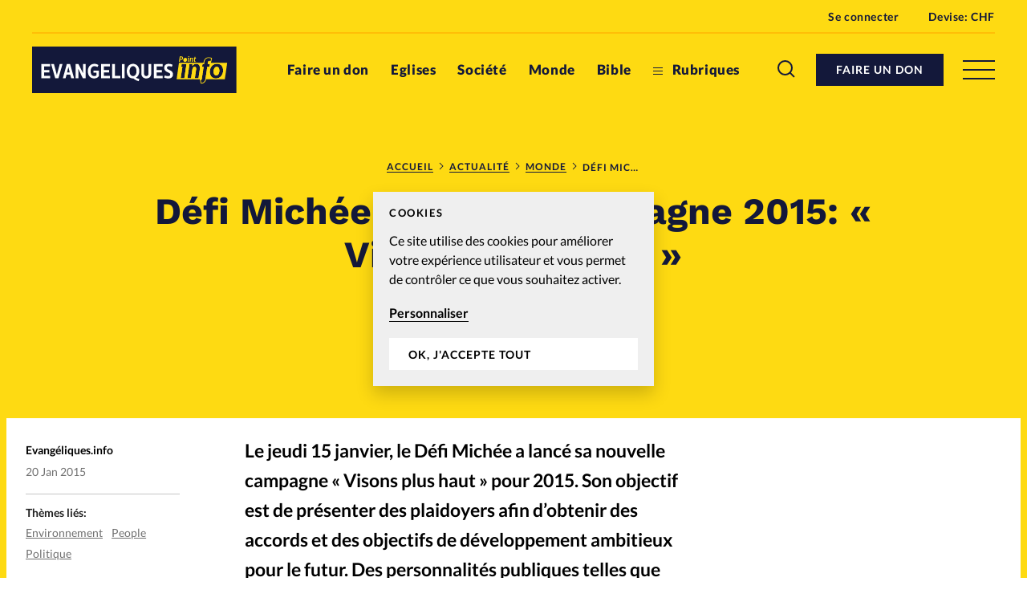

--- FILE ---
content_type: text/html; charset=UTF-8
request_url: https://www.evangeliques.info/2015/01/20/defi-michee-lance-sa-campagne-2015-visons-plus-haut/
body_size: 19267
content:


<!doctype html>
<html class="no-js" lang="fr-FR">
<head>
	<meta charset="" />
	<meta http-equiv="Content-Type" content="text/html; charset=UTF-8" />
	<meta http-equiv="X-UA-Compatible" content="IE=edge">
	<meta name="viewport" content="width=device-width, initial-scale=1">
	<link rel="author" href="/humans.txt" />
	<link rel="pingback" href="" />
	<link rel="profile" href="http://gmpg.org/xfn/11">

	<script type="text/javascript">
		var html = document.getElementsByTagName('html')[0];
		html.className = html.className.replace(/(?:^|\s)no-js(?!\S)/g, 'js');
	</script>

		<meta name='robots' content='index, follow, max-image-preview:large, max-snippet:-1, max-video-preview:-1' />

	<!-- This site is optimized with the Yoast SEO plugin v20.6 - https://yoast.com/wordpress/plugins/seo/ -->
	<title>Défi Michée lance sa campagne 2015: « Visons plus haut » - Evangeliques.info</title>
	<meta name="description" content="Le jeudi 15 janvier, le Défi Michée a lancé sa nouvelle campagne « Visons plus haut » pour 2015. Son objectif est de présenter des plaidoyers afin" />
	<link rel="canonical" href="https://www.evangeliques.info/2015/01/20/defi-michee-lance-sa-campagne-2015-visons-plus-haut/" />
	<meta property="og:locale" content="fr_FR" />
	<meta property="og:type" content="article" />
	<meta property="og:title" content="Défi Michée lance sa campagne 2015: « Visons plus haut » - Evangeliques.info" />
	<meta property="og:description" content="Le jeudi 15 janvier, le Défi Michée a lancé sa nouvelle campagne « Visons plus haut » pour 2015. Son objectif est de présenter des plaidoyers afin" />
	<meta property="og:url" content="https://www.evangeliques.info/2015/01/20/defi-michee-lance-sa-campagne-2015-visons-plus-haut/" />
	<meta property="og:site_name" content="Evangeliques.info" />
	<meta property="article:publisher" content="https://www.facebook.com/Evangeliques.info" />
	<meta property="article:published_time" content="2015-01-20T13:18:50+00:00" />
	<meta property="article:modified_time" content="2020-06-15T12:01:07+00:00" />
	<meta name="author" content="Evangéliques.info" />
	<meta name="twitter:card" content="summary_large_image" />
	<meta name="twitter:creator" content="@EvangeliquesI" />
	<meta name="twitter:site" content="@EvangeliquesI" />
	<meta name="twitter:label1" content="Écrit par" />
	<meta name="twitter:data1" content="Evangéliques.info" />
	<meta name="twitter:label2" content="Durée de lecture estimée" />
	<meta name="twitter:data2" content="1 minute" />
	<script type="application/ld+json" class="yoast-schema-graph">{"@context":"https://schema.org","@graph":[{"@type":"Article","@id":"https://www.evangeliques.info/2015/01/20/defi-michee-lance-sa-campagne-2015-visons-plus-haut/#article","isPartOf":{"@id":"https://www.evangeliques.info/2015/01/20/defi-michee-lance-sa-campagne-2015-visons-plus-haut/"},"author":{"name":"Evangéliques.info","@id":"https://www.evangeliques.info/#/schema/person/982fc32f1924f29d0578f6b37ecd5c35"},"headline":"Défi Michée lance sa campagne 2015: « Visons plus haut »","datePublished":"2015-01-20T13:18:50+00:00","dateModified":"2020-06-15T12:01:07+00:00","mainEntityOfPage":{"@id":"https://www.evangeliques.info/2015/01/20/defi-michee-lance-sa-campagne-2015-visons-plus-haut/"},"wordCount":239,"commentCount":0,"publisher":{"@id":"https://www.evangeliques.info/#organization"},"keywords":["Environnement","People","Politique"],"articleSection":["Monde"],"inLanguage":"fr-FR","potentialAction":[{"@type":"CommentAction","name":"Comment","target":["https://www.evangeliques.info/2015/01/20/defi-michee-lance-sa-campagne-2015-visons-plus-haut/#respond"]}]},{"@type":"WebPage","@id":"https://www.evangeliques.info/2015/01/20/defi-michee-lance-sa-campagne-2015-visons-plus-haut/","url":"https://www.evangeliques.info/2015/01/20/defi-michee-lance-sa-campagne-2015-visons-plus-haut/","name":"Défi Michée lance sa campagne 2015: « Visons plus haut » - Evangeliques.info","isPartOf":{"@id":"https://www.evangeliques.info/#website"},"datePublished":"2015-01-20T13:18:50+00:00","dateModified":"2020-06-15T12:01:07+00:00","description":"Le jeudi 15 janvier, le Défi Michée a lancé sa nouvelle campagne « Visons plus haut » pour 2015. Son objectif est de présenter des plaidoyers afin","breadcrumb":{"@id":"https://www.evangeliques.info/2015/01/20/defi-michee-lance-sa-campagne-2015-visons-plus-haut/#breadcrumb"},"inLanguage":"fr-FR","potentialAction":[{"@type":"ReadAction","target":["https://www.evangeliques.info/2015/01/20/defi-michee-lance-sa-campagne-2015-visons-plus-haut/"]}]},{"@type":"BreadcrumbList","@id":"https://www.evangeliques.info/2015/01/20/defi-michee-lance-sa-campagne-2015-visons-plus-haut/#breadcrumb","itemListElement":[{"@type":"ListItem","position":1,"name":"Accueil","item":"https://www.evangeliques.info/"},{"@type":"ListItem","position":2,"name":"Actualité","item":"https://www.evangeliques.info/actualite/"},{"@type":"ListItem","position":3,"name":"Monde","item":"https://www.evangeliques.info/rubrique/monde/"},{"@type":"ListItem","position":4,"name":"Défi Michée lance sa campagne 2015: « Visons plus haut »"}]},{"@type":"WebSite","@id":"https://www.evangeliques.info/#website","url":"https://www.evangeliques.info/","name":"Evangeliques.info","description":"L&#039;info en continu : francophone, protestante, factuelle.","publisher":{"@id":"https://www.evangeliques.info/#organization"},"potentialAction":[{"@type":"SearchAction","target":{"@type":"EntryPoint","urlTemplate":"https://www.evangeliques.info/?s={search_term_string}"},"query-input":"required name=search_term_string"}],"inLanguage":"fr-FR"},{"@type":"Organization","@id":"https://www.evangeliques.info/#organization","name":"Evangeliques.info","url":"https://www.evangeliques.info/","logo":{"@type":"ImageObject","inLanguage":"fr-FR","@id":"https://www.evangeliques.info/#/schema/logo/image/","url":"https://www.evangeliques.info/wp-content/uploads/sites/2/2020/06/evi-favicon-192x192-1.png","contentUrl":"https://www.evangeliques.info/wp-content/uploads/sites/2/2020/06/evi-favicon-192x192-1.png","width":192,"height":192,"caption":"Evangeliques.info"},"image":{"@id":"https://www.evangeliques.info/#/schema/logo/image/"},"sameAs":["https://www.facebook.com/Evangeliques.info","https://twitter.com/EvangeliquesI"]},{"@type":"Person","@id":"https://www.evangeliques.info/#/schema/person/982fc32f1924f29d0578f6b37ecd5c35","name":"Evangéliques.info","image":{"@type":"ImageObject","inLanguage":"fr-FR","@id":"https://www.evangeliques.info/#/schema/person/image/","url":"https://secure.gravatar.com/avatar/719a20a66e510fdd902e6ae4a77ef594?s=96&d=mm&r=g","contentUrl":"https://secure.gravatar.com/avatar/719a20a66e510fdd902e6ae4a77ef594?s=96&d=mm&r=g","caption":"Evangéliques.info"},"url":"https://www.evangeliques.info/author/redactionevi/"}]}</script>
	<!-- / Yoast SEO plugin. -->


<link rel='dns-prefetch' href='//p.alliance-presse.com' />
<link rel='dns-prefetch' href='//js.stripe.com' />
<link rel="alternate" type="application/rss+xml" title="Evangeliques.info &raquo; Défi Michée lance sa campagne 2015: « Visons plus haut » Flux des commentaires" href="https://www.evangeliques.info/2015/01/20/defi-michee-lance-sa-campagne-2015-visons-plus-haut/feed/" />
<style id='safe-svg-svg-icon-style-inline-css' type='text/css'>
.safe-svg-cover .safe-svg-inside{display:inline-block;max-width:100%}.safe-svg-cover svg{height:100%;max-height:100%;max-width:100%;width:100%}

</style>
<link rel='stylesheet' id='wc-blocks-vendors-style-css' href='https://www.evangeliques.info/wp-content/plugins/woocommerce/packages/woocommerce-blocks/build/wc-blocks-vendors-style.css' type='text/css' media='all' />
<link rel='stylesheet' id='wc-blocks-style-css' href='https://www.evangeliques.info/wp-content/plugins/woocommerce/packages/woocommerce-blocks/build/wc-blocks-style.css' type='text/css' media='all' />
<link rel='stylesheet' id='wc-memberships-blocks-css' href='https://www.evangeliques.info/wp-content/plugins/woocommerce-memberships/assets/css/blocks/wc-memberships-blocks.min.css' type='text/css' media='all' />
<link rel='stylesheet' id='classic-theme-styles-css' href='https://www.evangeliques.info/wp-includes/css/classic-themes.min.css' type='text/css' media='all' />
<style id='global-styles-inline-css' type='text/css'>
body{--wp--preset--color--black: #000000;--wp--preset--color--cyan-bluish-gray: #abb8c3;--wp--preset--color--white: #ffffff;--wp--preset--color--pale-pink: #f78da7;--wp--preset--color--vivid-red: #cf2e2e;--wp--preset--color--luminous-vivid-orange: #ff6900;--wp--preset--color--luminous-vivid-amber: #fcb900;--wp--preset--color--light-green-cyan: #7bdcb5;--wp--preset--color--vivid-green-cyan: #00d084;--wp--preset--color--pale-cyan-blue: #8ed1fc;--wp--preset--color--vivid-cyan-blue: #0693e3;--wp--preset--color--vivid-purple: #9b51e0;--wp--preset--gradient--vivid-cyan-blue-to-vivid-purple: linear-gradient(135deg,rgba(6,147,227,1) 0%,rgb(155,81,224) 100%);--wp--preset--gradient--light-green-cyan-to-vivid-green-cyan: linear-gradient(135deg,rgb(122,220,180) 0%,rgb(0,208,130) 100%);--wp--preset--gradient--luminous-vivid-amber-to-luminous-vivid-orange: linear-gradient(135deg,rgba(252,185,0,1) 0%,rgba(255,105,0,1) 100%);--wp--preset--gradient--luminous-vivid-orange-to-vivid-red: linear-gradient(135deg,rgba(255,105,0,1) 0%,rgb(207,46,46) 100%);--wp--preset--gradient--very-light-gray-to-cyan-bluish-gray: linear-gradient(135deg,rgb(238,238,238) 0%,rgb(169,184,195) 100%);--wp--preset--gradient--cool-to-warm-spectrum: linear-gradient(135deg,rgb(74,234,220) 0%,rgb(151,120,209) 20%,rgb(207,42,186) 40%,rgb(238,44,130) 60%,rgb(251,105,98) 80%,rgb(254,248,76) 100%);--wp--preset--gradient--blush-light-purple: linear-gradient(135deg,rgb(255,206,236) 0%,rgb(152,150,240) 100%);--wp--preset--gradient--blush-bordeaux: linear-gradient(135deg,rgb(254,205,165) 0%,rgb(254,45,45) 50%,rgb(107,0,62) 100%);--wp--preset--gradient--luminous-dusk: linear-gradient(135deg,rgb(255,203,112) 0%,rgb(199,81,192) 50%,rgb(65,88,208) 100%);--wp--preset--gradient--pale-ocean: linear-gradient(135deg,rgb(255,245,203) 0%,rgb(182,227,212) 50%,rgb(51,167,181) 100%);--wp--preset--gradient--electric-grass: linear-gradient(135deg,rgb(202,248,128) 0%,rgb(113,206,126) 100%);--wp--preset--gradient--midnight: linear-gradient(135deg,rgb(2,3,129) 0%,rgb(40,116,252) 100%);--wp--preset--duotone--dark-grayscale: url('#wp-duotone-dark-grayscale');--wp--preset--duotone--grayscale: url('#wp-duotone-grayscale');--wp--preset--duotone--purple-yellow: url('#wp-duotone-purple-yellow');--wp--preset--duotone--blue-red: url('#wp-duotone-blue-red');--wp--preset--duotone--midnight: url('#wp-duotone-midnight');--wp--preset--duotone--magenta-yellow: url('#wp-duotone-magenta-yellow');--wp--preset--duotone--purple-green: url('#wp-duotone-purple-green');--wp--preset--duotone--blue-orange: url('#wp-duotone-blue-orange');--wp--preset--font-size--small: 13px;--wp--preset--font-size--medium: 20px;--wp--preset--font-size--large: 36px;--wp--preset--font-size--x-large: 42px;--wp--preset--spacing--20: 0.44rem;--wp--preset--spacing--30: 0.67rem;--wp--preset--spacing--40: 1rem;--wp--preset--spacing--50: 1.5rem;--wp--preset--spacing--60: 2.25rem;--wp--preset--spacing--70: 3.38rem;--wp--preset--spacing--80: 5.06rem;--wp--preset--shadow--natural: 6px 6px 9px rgba(0, 0, 0, 0.2);--wp--preset--shadow--deep: 12px 12px 50px rgba(0, 0, 0, 0.4);--wp--preset--shadow--sharp: 6px 6px 0px rgba(0, 0, 0, 0.2);--wp--preset--shadow--outlined: 6px 6px 0px -3px rgba(255, 255, 255, 1), 6px 6px rgba(0, 0, 0, 1);--wp--preset--shadow--crisp: 6px 6px 0px rgba(0, 0, 0, 1);}:where(.is-layout-flex){gap: 0.5em;}body .is-layout-flow > .alignleft{float: left;margin-inline-start: 0;margin-inline-end: 2em;}body .is-layout-flow > .alignright{float: right;margin-inline-start: 2em;margin-inline-end: 0;}body .is-layout-flow > .aligncenter{margin-left: auto !important;margin-right: auto !important;}body .is-layout-constrained > .alignleft{float: left;margin-inline-start: 0;margin-inline-end: 2em;}body .is-layout-constrained > .alignright{float: right;margin-inline-start: 2em;margin-inline-end: 0;}body .is-layout-constrained > .aligncenter{margin-left: auto !important;margin-right: auto !important;}body .is-layout-constrained > :where(:not(.alignleft):not(.alignright):not(.alignfull)){max-width: var(--wp--style--global--content-size);margin-left: auto !important;margin-right: auto !important;}body .is-layout-constrained > .alignwide{max-width: var(--wp--style--global--wide-size);}body .is-layout-flex{display: flex;}body .is-layout-flex{flex-wrap: wrap;align-items: center;}body .is-layout-flex > *{margin: 0;}:where(.wp-block-columns.is-layout-flex){gap: 2em;}.has-black-color{color: var(--wp--preset--color--black) !important;}.has-cyan-bluish-gray-color{color: var(--wp--preset--color--cyan-bluish-gray) !important;}.has-white-color{color: var(--wp--preset--color--white) !important;}.has-pale-pink-color{color: var(--wp--preset--color--pale-pink) !important;}.has-vivid-red-color{color: var(--wp--preset--color--vivid-red) !important;}.has-luminous-vivid-orange-color{color: var(--wp--preset--color--luminous-vivid-orange) !important;}.has-luminous-vivid-amber-color{color: var(--wp--preset--color--luminous-vivid-amber) !important;}.has-light-green-cyan-color{color: var(--wp--preset--color--light-green-cyan) !important;}.has-vivid-green-cyan-color{color: var(--wp--preset--color--vivid-green-cyan) !important;}.has-pale-cyan-blue-color{color: var(--wp--preset--color--pale-cyan-blue) !important;}.has-vivid-cyan-blue-color{color: var(--wp--preset--color--vivid-cyan-blue) !important;}.has-vivid-purple-color{color: var(--wp--preset--color--vivid-purple) !important;}.has-black-background-color{background-color: var(--wp--preset--color--black) !important;}.has-cyan-bluish-gray-background-color{background-color: var(--wp--preset--color--cyan-bluish-gray) !important;}.has-white-background-color{background-color: var(--wp--preset--color--white) !important;}.has-pale-pink-background-color{background-color: var(--wp--preset--color--pale-pink) !important;}.has-vivid-red-background-color{background-color: var(--wp--preset--color--vivid-red) !important;}.has-luminous-vivid-orange-background-color{background-color: var(--wp--preset--color--luminous-vivid-orange) !important;}.has-luminous-vivid-amber-background-color{background-color: var(--wp--preset--color--luminous-vivid-amber) !important;}.has-light-green-cyan-background-color{background-color: var(--wp--preset--color--light-green-cyan) !important;}.has-vivid-green-cyan-background-color{background-color: var(--wp--preset--color--vivid-green-cyan) !important;}.has-pale-cyan-blue-background-color{background-color: var(--wp--preset--color--pale-cyan-blue) !important;}.has-vivid-cyan-blue-background-color{background-color: var(--wp--preset--color--vivid-cyan-blue) !important;}.has-vivid-purple-background-color{background-color: var(--wp--preset--color--vivid-purple) !important;}.has-black-border-color{border-color: var(--wp--preset--color--black) !important;}.has-cyan-bluish-gray-border-color{border-color: var(--wp--preset--color--cyan-bluish-gray) !important;}.has-white-border-color{border-color: var(--wp--preset--color--white) !important;}.has-pale-pink-border-color{border-color: var(--wp--preset--color--pale-pink) !important;}.has-vivid-red-border-color{border-color: var(--wp--preset--color--vivid-red) !important;}.has-luminous-vivid-orange-border-color{border-color: var(--wp--preset--color--luminous-vivid-orange) !important;}.has-luminous-vivid-amber-border-color{border-color: var(--wp--preset--color--luminous-vivid-amber) !important;}.has-light-green-cyan-border-color{border-color: var(--wp--preset--color--light-green-cyan) !important;}.has-vivid-green-cyan-border-color{border-color: var(--wp--preset--color--vivid-green-cyan) !important;}.has-pale-cyan-blue-border-color{border-color: var(--wp--preset--color--pale-cyan-blue) !important;}.has-vivid-cyan-blue-border-color{border-color: var(--wp--preset--color--vivid-cyan-blue) !important;}.has-vivid-purple-border-color{border-color: var(--wp--preset--color--vivid-purple) !important;}.has-vivid-cyan-blue-to-vivid-purple-gradient-background{background: var(--wp--preset--gradient--vivid-cyan-blue-to-vivid-purple) !important;}.has-light-green-cyan-to-vivid-green-cyan-gradient-background{background: var(--wp--preset--gradient--light-green-cyan-to-vivid-green-cyan) !important;}.has-luminous-vivid-amber-to-luminous-vivid-orange-gradient-background{background: var(--wp--preset--gradient--luminous-vivid-amber-to-luminous-vivid-orange) !important;}.has-luminous-vivid-orange-to-vivid-red-gradient-background{background: var(--wp--preset--gradient--luminous-vivid-orange-to-vivid-red) !important;}.has-very-light-gray-to-cyan-bluish-gray-gradient-background{background: var(--wp--preset--gradient--very-light-gray-to-cyan-bluish-gray) !important;}.has-cool-to-warm-spectrum-gradient-background{background: var(--wp--preset--gradient--cool-to-warm-spectrum) !important;}.has-blush-light-purple-gradient-background{background: var(--wp--preset--gradient--blush-light-purple) !important;}.has-blush-bordeaux-gradient-background{background: var(--wp--preset--gradient--blush-bordeaux) !important;}.has-luminous-dusk-gradient-background{background: var(--wp--preset--gradient--luminous-dusk) !important;}.has-pale-ocean-gradient-background{background: var(--wp--preset--gradient--pale-ocean) !important;}.has-electric-grass-gradient-background{background: var(--wp--preset--gradient--electric-grass) !important;}.has-midnight-gradient-background{background: var(--wp--preset--gradient--midnight) !important;}.has-small-font-size{font-size: var(--wp--preset--font-size--small) !important;}.has-medium-font-size{font-size: var(--wp--preset--font-size--medium) !important;}.has-large-font-size{font-size: var(--wp--preset--font-size--large) !important;}.has-x-large-font-size{font-size: var(--wp--preset--font-size--x-large) !important;}
.wp-block-navigation a:where(:not(.wp-element-button)){color: inherit;}
:where(.wp-block-columns.is-layout-flex){gap: 2em;}
.wp-block-pullquote{font-size: 1.5em;line-height: 1.6;}
</style>
<style id='woocommerce-inline-inline-css' type='text/css'>
.woocommerce form .form-row .required { visibility: visible; }
</style>
<link rel='stylesheet' id='ppress-frontend-css' href='https://www.evangeliques.info/wp-content/plugins/wp-user-avatar/assets/css/frontend.min.css' type='text/css' media='all' />
<link rel='stylesheet' id='ppress-flatpickr-css' href='https://www.evangeliques.info/wp-content/plugins/wp-user-avatar/assets/flatpickr/flatpickr.min.css' type='text/css' media='all' />
<link rel='stylesheet' id='ppress-select2-css' href='https://www.evangeliques.info/wp-content/plugins/wp-user-avatar/assets/select2/select2.min.css' type='text/css' media='all' />
<link rel='stylesheet' id='give-styles-css' href='https://www.evangeliques.info/wp-content/plugins/give/assets/dist/css/give.css' type='text/css' media='all' />
<link rel='stylesheet' id='give-donation-summary-style-frontend-css' href='https://www.evangeliques.info/wp-content/plugins/give/assets/dist/css/give-donation-summary.css' type='text/css' media='all' />
<link rel='stylesheet' id='give_ffm_frontend_styles-css' href='https://www.evangeliques.info/wp-content/plugins/give-form-field-manager/assets/dist/css/give-ffm-frontend.css' type='text/css' media='all' />
<link rel='stylesheet' id='give_ffm_datepicker_styles-css' href='https://www.evangeliques.info/wp-content/plugins/give-form-field-manager/assets/dist/css/give-ffm-datepicker.css' type='text/css' media='all' />
<link rel='stylesheet' id='give_recurring_css-css' href='https://www.evangeliques.info/wp-content/plugins/give-recurring/assets/css/give-recurring.min.css' type='text/css' media='all' />
<link rel='stylesheet' id='currency-switcher-css' href='https://www.evangeliques.info/wp-content/plugins/woocommerce-multicurrency/src/WOOMC/Currency/Switcher/currency-switcher.css' type='text/css' media='all' />
<link rel='stylesheet' id='supt-styles-css' href='https://www.evangeliques.info/wp-content/themes/alliance-presse/static/bundle.661f3f4d.css' type='text/css' media='all' />
<link rel='preload' as='font' id='supt-preload-font-lato-regular-css' href='https://www.evangeliques.info/wp-content/themes/alliance-presse/static/fonts/lato/lato-regular.woff2' type='font/woff2' media='all' />
<link rel='preload' as='font' id='supt-preload-font-lato-bold-css' href='https://www.evangeliques.info/wp-content/themes/alliance-presse/static/fonts/lato/lato-bold.woff2' type='font/woff2' media='all' />
<link rel='preload' as='font' id='supt-preload-font-lato-black-css' href='https://www.evangeliques.info/wp-content/themes/alliance-presse/static/fonts/lato/lato-black.woff2' type='font/woff2' media='all' />
<link rel='preload' as='font' id='supt-preload-font-worksans-bold-css' href='https://www.evangeliques.info/wp-content/themes/alliance-presse/static/fonts/worksans/worksans-bold.woff2' type='font/woff2' media='all' />
<script type='text/javascript' src='//p.alliance-presse.com/ads/www/delivery/asyncjs.php' id='ad-delivery-script-js'></script>
<script type='text/javascript' src='https://www.evangeliques.info/wp-includes/js/jquery/jquery.min.js' id='jquery-core-js'></script>
<script type='text/javascript' src='https://www.evangeliques.info/wp-includes/js/jquery/jquery-migrate.min.js' id='jquery-migrate-js'></script>
<script type='text/javascript' src='https://www.evangeliques.info/wp-includes/js/jquery/ui/core.min.js' id='jquery-ui-core-js'></script>
<script type='text/javascript' src='https://www.evangeliques.info/wp-includes/js/jquery/ui/datepicker.min.js' id='jquery-ui-datepicker-js'></script>
<script type='text/javascript' id='jquery-ui-datepicker-js-after'>
jQuery(function(jQuery){jQuery.datepicker.setDefaults({"closeText":"Fermer","currentText":"Aujourd\u2019hui","monthNames":["janvier","f\u00e9vrier","mars","avril","mai","juin","juillet","ao\u00fbt","septembre","octobre","novembre","d\u00e9cembre"],"monthNamesShort":["Jan","F\u00e9v","Mar","Avr","Mai","Juin","Juil","Ao\u00fbt","Sep","Oct","Nov","D\u00e9c"],"nextText":"Suivant","prevText":"Pr\u00e9c\u00e9dent","dayNames":["dimanche","lundi","mardi","mercredi","jeudi","vendredi","samedi"],"dayNamesShort":["dim","lun","mar","mer","jeu","ven","sam"],"dayNamesMin":["D","L","M","M","J","V","S"],"dateFormat":"d M yy","firstDay":1,"isRTL":false});});
</script>
<script type='text/javascript' src='https://www.evangeliques.info/wp-includes/js/jquery/ui/mouse.min.js' id='jquery-ui-mouse-js'></script>
<script type='text/javascript' src='https://www.evangeliques.info/wp-includes/js/jquery/ui/slider.min.js' id='jquery-ui-slider-js'></script>
<script type='text/javascript' src='https://www.evangeliques.info/wp-includes/js/clipboard.min.js' id='clipboard-js'></script>
<script type='text/javascript' src='https://www.evangeliques.info/wp-includes/js/plupload/moxie.min.js' id='moxiejs-js'></script>
<script type='text/javascript' src='https://www.evangeliques.info/wp-includes/js/plupload/plupload.min.js' id='plupload-js'></script>
<script type='text/javascript' src='https://www.evangeliques.info/wp-includes/js/underscore.min.js' id='underscore-js'></script>
<script type='text/javascript' src='https://www.evangeliques.info/wp-includes/js/dist/vendor/wp-polyfill-inert.min.js' id='wp-polyfill-inert-js'></script>
<script type='text/javascript' src='https://www.evangeliques.info/wp-includes/js/dist/vendor/regenerator-runtime.min.js' id='regenerator-runtime-js'></script>
<script type='text/javascript' src='https://www.evangeliques.info/wp-includes/js/dist/vendor/wp-polyfill.min.js' id='wp-polyfill-js'></script>
<script type='text/javascript' src='https://www.evangeliques.info/wp-includes/js/dist/dom-ready.min.js' id='wp-dom-ready-js'></script>
<script type='text/javascript' src='https://www.evangeliques.info/wp-includes/js/dist/hooks.min.js' id='wp-hooks-js'></script>
<script type='text/javascript' src='https://www.evangeliques.info/wp-includes/js/dist/i18n.min.js' id='wp-i18n-js'></script>
<script type='text/javascript' id='wp-i18n-js-after'>
wp.i18n.setLocaleData( { 'text direction\u0004ltr': [ 'ltr' ] } );
</script>
<script type='text/javascript' id='wp-a11y-js-translations'>
( function( domain, translations ) {
	var localeData = translations.locale_data[ domain ] || translations.locale_data.messages;
	localeData[""].domain = domain;
	wp.i18n.setLocaleData( localeData, domain );
} )( "default", {"translation-revision-date":"2025-10-01 05:33:45+0000","generator":"GlotPress\/4.0.1","domain":"messages","locale_data":{"messages":{"":{"domain":"messages","plural-forms":"nplurals=2; plural=n > 1;","lang":"fr"},"Notifications":["Notifications"]}},"comment":{"reference":"wp-includes\/js\/dist\/a11y.js"}} );
</script>
<script type='text/javascript' src='https://www.evangeliques.info/wp-includes/js/dist/a11y.min.js' id='wp-a11y-js'></script>
<script type='text/javascript' id='plupload-handlers-js-extra'>
/* <![CDATA[ */
var pluploadL10n = {"queue_limit_exceeded":"Vous avez tent\u00e9 de t\u00e9l\u00e9verser trop de fichiers \u00e0 la fois.","file_exceeds_size_limit":"%s d\u00e9passe la limite de t\u00e9l\u00e9versement de ce site.","zero_byte_file":"Le fichier est vide. Veuillez en essayer un autre.","invalid_filetype":"D\u00e9sol\u00e9, vous n\u2019avez pas l\u2019autorisation de t\u00e9l\u00e9verser ce type de fichier.","not_an_image":"Ce fichier n\u2019est pas une image. Veuillez en t\u00e9l\u00e9verser un autre.","image_memory_exceeded":"M\u00e9moire d\u00e9pass\u00e9e. Veuillez r\u00e9essayer avec un fichier plus petit.","image_dimensions_exceeded":"Ce fichier est plus grand que la taille maximale. Veuillez en t\u00e9l\u00e9verser un autre.","default_error":"Une erreur est survenue lors du t\u00e9l\u00e9versement. Veuillez r\u00e9essayer plus tard.","missing_upload_url":"Il y a une erreur de configuration. Veuillez contacter l\u2019administrateur ou l\u2019administratrice de votre serveur.","upload_limit_exceeded":"Vous ne pouvez t\u00e9l\u00e9verser qu\u2019un fichier.","http_error":"Le serveur a renvoy\u00e9 une r\u00e9ponse inattendue. Cependant, le fichier a peut-\u00eatre \u00e9t\u00e9 bien t\u00e9l\u00e9vers\u00e9. Veuillez v\u00e9rifier dans la m\u00e9diath\u00e8que ou actualiser la page.","http_error_image":"Le serveur ne peut pas traiter l\u2019image. Cela peut se produire si le serveur est occup\u00e9 ou ne dispose pas de suffisamment de ressources pour terminer la t\u00e2che. T\u00e9l\u00e9verser une image plus petite peut aider. La taille maximale sugg\u00e9r\u00e9e est de 2560 pixels.","upload_failed":"Le t\u00e9l\u00e9versement a \u00e9chou\u00e9.","big_upload_failed":"Veuillez essayer de t\u00e9l\u00e9verser ce fichier \u00e0 l\u2019aide de l\u2019%1$soutil de t\u00e9l\u00e9versement%2$s.","big_upload_queued":"%s d\u00e9passe la limite de t\u00e9l\u00e9versement pour l\u2019outil de t\u00e9l\u00e9versement multiple utilis\u00e9 avec votre navigateur.","io_error":"Erreur I\/O (entr\u00e9es-sorties).","security_error":"Erreur de s\u00e9curit\u00e9.","file_cancelled":"Fichier annul\u00e9.","upload_stopped":"T\u00e9l\u00e9versement stopp\u00e9.","dismiss":"Ignorer","crunching":"En cours de traitement\u2026","deleted":"d\u00e9plac\u00e9 dans la corbeille.","error_uploading":"\u00ab\u00a0%s\u00a0\u00bb n\u2019a pas pu \u00eatre t\u00e9l\u00e9vers\u00e9.","unsupported_image":"Cette image ne peut pas \u00eatre affich\u00e9e dans un navigateur. Pour un meilleur r\u00e9sultat, convertissez-la en JPEG avant de la t\u00e9l\u00e9verser.","noneditable_image":"Cette image ne peut pas \u00eatre trait\u00e9e par le serveur web. Convertissez-la en JPEG ou PNG avant de la t\u00e9l\u00e9verser.","file_url_copied":"L\u2019URL du fichier a \u00e9t\u00e9 copi\u00e9e dans votre presse-papier"};
/* ]]> */
</script>
<script type='text/javascript' src='https://www.evangeliques.info/wp-includes/js/plupload/handlers.min.js' id='plupload-handlers-js'></script>
<script type='text/javascript' id='give_ffm_frontend-js-extra'>
/* <![CDATA[ */
var give_ffm_frontend = {"ajaxurl":"https:\/\/www.evangeliques.info\/wp-admin\/admin-ajax.php","error_message":"Please complete all required fields","submit_button_text":"Donate Now","nonce":"6375d9fdf6","confirmMsg":"Are you sure?","i18n":{"timepicker":{"choose_time":"Choose Time","time":"Time","hour":"Hour","minute":"Minute","second":"Second","done":"Done","now":"Now"},"repeater":{"max_rows":"You have added the maximum number of fields allowed."}},"plupload":{"url":"https:\/\/www.evangeliques.info\/wp-admin\/admin-ajax.php?nonce=8e1997b69c","flash_swf_url":"https:\/\/www.evangeliques.info\/wp-includes\/js\/plupload\/plupload.flash.swf","filters":[{"title":"Allowed Files","extensions":"*"}],"multipart":true,"urlstream_upload":true}};
/* ]]> */
</script>
<script type='text/javascript' src='https://www.evangeliques.info/wp-content/plugins/give-form-field-manager/assets/dist/js/give-ffm-frontend.js' id='give_ffm_frontend-js'></script>
<script type='text/javascript' id='swp-js-js-extra'>
/* <![CDATA[ */
var swp_data = {"replacements":{"woocommerce-subscriptions|You have no active subscriptions.||":"Vous n'avez pas d'abonnement en cours.","woocommerce-subscriptions|Browse products||":"Afficher les produits","supt|Alliance Presse - Connexion|Register form|":"Connexion \u00e0 votre compte Alliance Presse sur Evang\u00e9liques.info","supt|Pour vous connecter \u00e0 votre compte Alliance Presse, saisissez votre e-mail et votre mot de passe. Un seul compte vous permet d\u2019acc\u00e8der \u00e0 tous nos sites.|Register form|":"Votre compte client vous permet d'acc\u00e9der \u00e0\u00a0tous <a href=\"https:\/\/www.alliance-presse.info\/ target=_blank \">nos sites Alliance Presse<\/a>. Si vous avez d\u00e9j\u00e0\u00a0un compte\u00a0Alliance Presse, saisissez votre e-mail et votre mot de passe.","woocommerce|Thanks for creating an account on %1$s. Your username is %2$s. You can access your account area to view orders, change your password, and more at: %3$s||":"Merci d\u2019avoir cr\u00e9\u00e9 un compte sur %1$s. Votre identifiant est %2$s. Vous pouvez acc\u00e9der \u00e0 l\u2019espace membre de votre compte pour visualiser vos commandes, changer votre mot de passe ou vos coordonn\u00e9es : %3$s","woocommerce|As a reminder, here are your order details:||":"Pour rappel, voici les d\u00e9tails de votre achat :","woocommerce|Your order on %s has been refunded. There are more details below for your reference:||":"Votre commande sur %s a \u00e9t\u00e9 rembours\u00e9e. Vous trouverez le d\u00e9tail ci-dessous :","woocommerce|Thanks for your order. It\u2019s on-hold until we confirm that payment has been received. In the meantime, here\u2019s a reminder of what you ordered:||":"Merci pour votre commande. Elle est en attente jusqu'\u00e0 ce que nous confirmions que le paiement ait bien \u00e9t\u00e9 re\u00e7u. Voici le r\u00e9sum\u00e9 de votre achat :","supt|Alliance Presse - S\u2019enregistrer|Register form|":"Cr\u00e9er un compte Alliance Presse sur Evang\u00e9liques.info","supt|Pour vous enregistrer \u00e0 Alliance Presse, saisissez vos coordonn\u00e9es. Un seul compte vous permet d\u2019acc\u00e9der \u00e0 tous nos sites.|Register form|":"En cr\u00e9ant un compte client vous pourrez acc\u00e9der \u00e0 tous <a href=\"https:\/\/www.alliance-presse.info\/ target=_blank \">nos sites Alliance Presse<\/a>. Si vous avez d\u00e9j\u00e0 un compte Alliance Presse, <a href=\"\/mon-compte\">connectez-vous<\/a>.","woocommerce|Country \/ Region||":"Pays \/ R\u00e9gion","woocommerce|Your personal data will be used to process your order, support your experience throughout this website, and for other purposes described in our %s.||":"Vos donn\u00e9es personnelles seront utilis\u00e9es pour traiter votre commande, soutenir votre exp\u00e9rience sur ce site et \u00e0 d'autres fins d\u00e9crites dans %s.","woocommerce|includes||":"comprend","woocommerce|Sous-total:||":"Sous-total :\n","woocommerce|Thank you. Your order has been received.||":"Merci pour votre commande !"},"lang":"fr_FR","discovery":"","available":[],"discovery_endpoint":"","discovery_nonce":"","domains":["woocommerce-subscriptions","supt","woocommerce"]};
/* ]]> */
</script>
<script type='text/javascript' src='https://www.evangeliques.info/wp-content/plugins/say-what-pro/assets/build/frontend.js' id='swp-js-js'></script>
<script type='text/javascript' src='https://www.evangeliques.info/wp-content/plugins/wp-user-avatar/assets/flatpickr/flatpickr.min.js' id='ppress-flatpickr-js'></script>
<script type='text/javascript' src='https://www.evangeliques.info/wp-content/plugins/wp-user-avatar/assets/select2/select2.min.js' id='ppress-select2-js'></script>
<script type='text/javascript' id='give-stripe-js-js-extra'>
/* <![CDATA[ */
var give_stripe_vars = {"zero_based_currency":"","zero_based_currencies_list":["JPY","KRW","CLP","ISK","BIF","DJF","GNF","KHR","KPW","LAK","LKR","MGA","MZN","VUV"],"sitename":"","checkoutBtnTitle":"Donner","publishable_key":"pk_live_51GMajwK2XsQaXHzow2PCV76apdRNwmdZ2peiV1lFeBWNnZcWBbKjQlCJm7kYmGB1tFG6YWS1jLNBGbpFQ0RsKSQJ00UORNa9LJ","checkout_image":"","checkout_address":"","checkout_processing_text":"Don en cours de traitement...","give_version":"2.26.0","cc_fields_format":"multi","card_number_placeholder_text":"Num\u00e9ro de la carte","card_cvc_placeholder_text":"CVC","donate_button_text":"Donnez maintenant","element_font_styles":{"cssSrc":false},"element_base_styles":{"color":"#32325D","fontWeight":500,"fontSize":"16px","fontSmoothing":"antialiased","::placeholder":{"color":"#222222"},":-webkit-autofill":{"color":"#e39f48"}},"element_complete_styles":{},"element_empty_styles":{},"element_invalid_styles":{},"float_labels":"","base_country":"CH","preferred_locale":"fr","stripe_card_update":"","stripe_becs_update":""};
/* ]]> */
</script>
<script type='text/javascript' src='https://js.stripe.com/v3/' id='give-stripe-js-js'></script>
<script type='text/javascript' src='https://www.evangeliques.info/wp-content/plugins/give/assets/dist/js/give-stripe.js' id='give-stripe-onpage-js-js'></script>
<script type='text/javascript' src='https://www.evangeliques.info/wp-content/plugins/give/assets/dist/js/give-stripe-sepa.js' id='give-stripe-sepa-js'></script>
<script type='text/javascript' id='give-js-extra'>
/* <![CDATA[ */
var give_global_vars = {"ajaxurl":"https:\/\/www.evangeliques.info\/wp-admin\/admin-ajax.php","checkout_nonce":"3cefacb0cc","currency":"CHF","currency_sign":" CHF","currency_pos":"after","thousands_separator":" ","decimal_separator":".","no_gateway":"Veuillez s\u00e9lectionner votre mode de paiement.","bad_minimum":"Le montant du don minimum pour ce formulaire est de","bad_maximum":"Le montant maximum du don personnalis\u00e9 pour ce formulaire est","general_loading":"Chargement\u2026","purchase_loading":"Veuillez patienter\u2026","textForOverlayScreen":"<h3>En cours...<\/h3><p>This will only take a second!<\/p>","number_decimals":"2","is_test_mode":"","give_version":"2.26.0","magnific_options":{"main_class":"give-modal","close_on_bg_click":false},"form_translation":{"payment-mode":"Veuillez s\u00e9lectionner un moyen de paiement.","give_first":"Veuillez saisir votre pr\u00e9nom.","give_last":"Veuillez saisir votre nom.","give_email":"Veuillez saisir une adresse de messagerie valide.","give_user_login":"Identifiant ou adresse de messagerie non valide.","give_user_pass":"Saisir un mot de passe.","give_user_pass_confirm":"Confirmer le mot de passe.","give_agree_to_terms":"Vous devez \u00eatre d\u2019accord avec les termes et conditions."},"confirm_email_sent_message":"Veuillez v\u00e9rifier votre e-mail et cliquer sur le lien pour acc\u00e9der \u00e0 votre historique complet de dons.","ajax_vars":{"ajaxurl":"https:\/\/www.evangeliques.info\/wp-admin\/admin-ajax.php","ajaxNonce":"40972b3e25","loading":"En cours de chargement","select_option":"Veuillez s\u00e9lectionner une option","default_gateway":"stripe","permalinks":"1","number_decimals":2},"cookie_hash":"35e34a0806187e2f0206d0e2eec48f9b","session_nonce_cookie_name":"wp-give_session_reset_nonce_35e34a0806187e2f0206d0e2eec48f9b","session_cookie_name":"wp-give_session_35e34a0806187e2f0206d0e2eec48f9b","delete_session_nonce_cookie":"0"};
var giveApiSettings = {"root":"https:\/\/www.evangeliques.info\/wp-json\/give-api\/v2\/","rest_base":"give-api\/v2"};
/* ]]> */
</script>
<script type='text/javascript' id='give-js-translations'>
( function( domain, translations ) {
	var localeData = translations.locale_data[ domain ] || translations.locale_data.messages;
	localeData[""].domain = domain;
	wp.i18n.setLocaleData( localeData, domain );
} )( "give", {"translation-revision-date":"2023-04-06 21:03:13+0000","generator":"GlotPress\/4.0.0-alpha.4","domain":"messages","locale_data":{"messages":{"":{"domain":"messages","plural-forms":"nplurals=2; plural=n > 1;","lang":"fr"},"Dismiss this notice.":["Supprimer ce message."]}},"comment":{"reference":"assets\/dist\/js\/give.js"}} );
</script>
<script type='text/javascript' src='https://www.evangeliques.info/wp-content/plugins/give/assets/dist/js/give.js' id='give-js'></script>
<script type='text/javascript' id='give_recurring_script-js-extra'>
/* <![CDATA[ */
var Give_Recurring_Vars = {"email_access":"1","pretty_intervals":{"1":"Tous les","2":"Tous les deux","3":"Tous les trois","4":"Tous les quatre","5":"Tous les cinq","6":"Tous les six"},"pretty_periods":{"day":"Quotidien","week":"Hebdomadaire","month":"Mensuel","quarter":"Trimestriel","half-year":"Semi-Annually","year":"Annuel"},"messages":{"daily_forbidden":"The selected payment method does not support daily recurring giving. Please select another payment method or supported giving frequency.","confirm_cancel":"\u00cates-vous s\u00fbr de vouloir arr\u00eater ce don r\u00e9gulier ?"},"multi_level_message_pre_text":"Vous avez choisi de donner"};
/* ]]> */
</script>
<script type='text/javascript' src='https://www.evangeliques.info/wp-content/plugins/give-recurring/assets/js/give-recurring.min.js' id='give_recurring_script-js'></script>
<link rel="https://api.w.org/" href="https://www.evangeliques.info/wp-json/" /><link rel="alternate" type="application/json" href="https://www.evangeliques.info/wp-json/wp/v2/posts/11739" /><link rel="EditURI" type="application/rsd+xml" title="RSD" href="https://www.evangeliques.info/xmlrpc.php?rsd" />
<link rel="wlwmanifest" type="application/wlwmanifest+xml" href="https://www.evangeliques.info/wp-includes/wlwmanifest.xml" />
<meta name="generator" content="WordPress 6.2.8" />
<meta name="generator" content="WooCommerce 7.6.0" />
<link rel='shortlink' href='https://www.evangeliques.info/?p=11739' />
<meta name="generator" content="Give v2.26.0" />
	<noscript><style>.woocommerce-product-gallery{ opacity: 1 !important; }</style></noscript>
	<link rel="icon" href="https://www.evangeliques.info/wp-content/uploads/sites/2/2020/06/evi-favicon-192x192-1-100x100.png" sizes="32x32" />
<link rel="icon" href="https://www.evangeliques.info/wp-content/uploads/sites/2/2020/06/evi-favicon-192x192-1.png" sizes="192x192" />
<link rel="apple-touch-icon" href="https://www.evangeliques.info/wp-content/uploads/sites/2/2020/06/evi-favicon-192x192-1.png" />
<meta name="msapplication-TileImage" content="https://www.evangeliques.info/wp-content/uploads/sites/2/2020/06/evi-favicon-192x192-1.png" />

</head>

<body class="give-recurring woocommerce-no-js woocommerce-multicurrency-CHF has-terciary-menu has-currency-selector page page-single page-single-post theme-evi">
	<a class="page__skip-link screen-reader-text" href="#content">Skip to content</a>

		<div class="site-navigation site-navigation--second-level"  data-site-navigation>
	<div class="site-navigation__nav-bar">
				<div class="site-navigation__brand">
			<a href="https://www.evangeliques.info/">
				<img  src="https://www.evangeliques.info/wp-content/uploads/sites/2/2020/05/evang-info-bg.svg" alt="Logo Evangéliques.info">
			</a>
		</div>

						<nav class="site-navigation__nav" role="navigation">
			<div>
					<a
						href="https://www.alliance-presse.info/donations/soutenez-evangeliques-info/"
						class=" menu-item menu-item-type-custom menu-item-object-custom menu-item-184817"
						 target="_blank"												rel="noreferrer noopener"
											>
						Faire un don
					</a>
				</div><div>
					<a
						href="https://www.evangeliques.info/rubrique/eglises/"
						class=" menu-item menu-item-type-taxonomy menu-item-object-category menu-item-100383"
																	>
						Eglises
					</a>
				</div><div>
					<a
						href="https://www.evangeliques.info/rubrique/societe/"
						class=" menu-item menu-item-type-taxonomy menu-item-object-category menu-item-100384"
																	>
						Société
					</a>
				</div><div>
					<a
						href="https://www.evangeliques.info/rubrique/monde/"
						class=" menu-item menu-item-type-taxonomy menu-item-object-category current-post-ancestor current-menu-parent current-post-parent menu-item-100385"
																	>
						Monde
					</a>
				</div><div>
					<a
						href="https://www.evangeliques.info/rubrique/bible/"
						class=" menu-item menu-item-type-taxonomy menu-item-object-category menu-item-100386"
																	>
						Bible
					</a>
				</div><div>
					<a
						href="https://www.evangeliques.info/actualite/"
						class=" menu-item menu-item-type-custom menu-item-object-custom menu-item-151539"
																	>
						Toute l'actualité
					</a>
				</div><div>
					<a href="#" data-site-navigation-toggle>
						<svg xmlns="http://www.w3.org/2000/svg" viewBox="0 0 12 9">
							<path fill-rule="evenodd" d="M12 8v1H0V8h12zm0-4v1H0V4h12zm0-4v1H0V0h12z"/>
						</svg>
						Rubriques
					</a>
				</div>		</nav>
		
						<button class="site-navigation__toggle" data-site-navigation-toggle aria-label="Menu" aria-expanded="false" aria-controls="menu">
			<div class="site-navigation__toggle-icon" aria-hidden="true">
				<div class="site-navigation__toggle-bar"></div>
			</div>
		</button>
		
						<div class="site-navigation__tertiary-wrapper">
												<a href="https://www.evangeliques.info/mon-compte/" >Se connecter</a>
																<button data-currency-selector="toggle" data-a11y-dialog-show="modal-currency_edition">Devise:&nbsp;<span>CHF</span></button>
									</div>
		
		<nav class="site-navigation__actions">
			<a href="https://www.evangeliques.info/recherche/" aria-label="Recherche">
				<svg role="img">
					
					<use href="#magnifier" />
				</svg>
			</a>

						


<div class="wp-block-button " >
	<a
		class="wp-block-button__link "
		
		href="https://www.alliance-presse.info/donations/soutenez-evangeliques-info/"			>
		Faire un don
			</a>
</div>
					</nav>
	</div>
	<div id="menu" class="site-navigation__menu">

						<div class="site-navigation__secondary-wrapper">
							<div class="site-navigation__secondary-wrapper-title">
					<span>Rubriques</span>
				</div>
						<nav role="navigation">
								<div>
					<a
						tabindex="-1"
						href="https://www.evangeliques.info/actualite/"
						class=" menu-item menu-item-type-post_type menu-item-object-page current_page_parent menu-item-119992"
																	>
						Toute l'actualité
					</a>
				</div>
								<div>
					<a
						tabindex="-1"
						href="https://www.evangeliques.info/rubrique/bible/"
						class="menu-item menu-item-type-custom "
																	>
						Bible
					</a>
				</div>
								<div>
					<a
						tabindex="-1"
						href="https://www.evangeliques.info/rubrique/culture/"
						class="menu-item menu-item-type-custom "
																	>
						Culture
					</a>
				</div>
								<div>
					<a
						tabindex="-1"
						href="https://www.evangeliques.info/rubrique/economie/"
						class="menu-item menu-item-type-custom "
																	>
						Economie
					</a>
				</div>
								<div>
					<a
						tabindex="-1"
						href="https://www.evangeliques.info/rubrique/eglises/"
						class="menu-item menu-item-type-custom "
																	>
						Eglises
					</a>
				</div>
								<div>
					<a
						tabindex="-1"
						href="https://www.evangeliques.info/rubrique/histoire/"
						class="menu-item menu-item-type-custom "
																	>
						Histoire
					</a>
				</div>
								<div>
					<a
						tabindex="-1"
						href="https://www.evangeliques.info/rubrique/laicite/"
						class="menu-item menu-item-type-custom "
																	>
						Laicité
					</a>
				</div>
								<div>
					<a
						tabindex="-1"
						href="https://www.evangeliques.info/rubrique/liberte-religieuse/"
						class="menu-item menu-item-type-custom "
																	>
						Liberté religieuse
					</a>
				</div>
								<div>
					<a
						tabindex="-1"
						href="https://www.evangeliques.info/rubrique/mission/"
						class="menu-item menu-item-type-custom "
																	>
						Mission
					</a>
				</div>
								<div>
					<a
						tabindex="-1"
						href="https://www.evangeliques.info/rubrique/monde/"
						class="menu-item menu-item-type-custom "
																	>
						Monde
					</a>
				</div>
								<div>
					<a
						tabindex="-1"
						href="https://www.evangeliques.info/rubrique/people/"
						class="menu-item menu-item-type-custom "
																	>
						People
					</a>
				</div>
								<div>
					<a
						tabindex="-1"
						href="https://www.evangeliques.info/rubrique/politique/"
						class="menu-item menu-item-type-custom "
																	>
						Politique
					</a>
				</div>
								<div>
					<a
						tabindex="-1"
						href="https://www.evangeliques.info/rubrique/religions/"
						class="menu-item menu-item-type-custom "
																	>
						Religions
					</a>
				</div>
								<div>
					<a
						tabindex="-1"
						href="https://www.evangeliques.info/rubrique/societe/"
						class="menu-item menu-item-type-custom "
																	>
						Société
					</a>
				</div>
							</nav>
		</div>
		
				<div class="site-navigation__primary-wrapper">
			<nav role="navigation">
													<div>
						<a
						 	tabindex="-1"
							href="https://www.evangeliques.info/?page_id=100160"
							class=" menu-item menu-item-type-post_type menu-item-object-page menu-item-120008"
																				>
							Accueil
						</a>
					</div>
									<div>
						<a
						 	tabindex="-1"
							href="https://www.alliance-presse.info/donations/soutenez-evangeliques-info/"
							class=" menu-item menu-item-type-custom menu-item-object-custom menu-item-184816"
							 target="_blank"														rel="noreferrer noopener"
													>
							Faire un don
						</a>
					</div>
									<div>
						<a
						 	tabindex="-1"
							href="https://www.evangeliques.info/le-site-evangeliques-info/"
							class=" menu-item menu-item-type-post_type menu-item-object-page menu-item-120009"
																				>
							À propos
						</a>
					</div>
									<div>
						<a
						 	tabindex="-1"
							href="https://www.evangeliques.info/presentation-de-la-redaction/"
							class=" menu-item menu-item-type-post_type menu-item-object-page menu-item-104427"
																				>
							La rédaction
						</a>
					</div>
									<div>
						<a
						 	tabindex="-1"
							href="https://www.evangeliques.info/mon-compte/"
							class=" menu-item menu-item-type-post_type menu-item-object-page menu-item-100894"
																				>
							Mon compte
						</a>
					</div>
									<div>
						<a
						 	tabindex="-1"
							href="https://www.evangeliques.info/changement-d-adresse/"
							class=" menu-item menu-item-type-custom menu-item-object-custom menu-item-153942"
																				>
							Changement d'adresse
						</a>
					</div>
									<div>
						<a
						 	tabindex="-1"
							href="https://www.evangeliques.info/contact/"
							class=" menu-item menu-item-type-post_type menu-item-object-page menu-item-101918"
																				>
							Nous contacter
						</a>
					</div>
				
								<div class="site-navigation__social-wrapper">
									<a tabindex="-1" class="icon" href="https://twitter.com/EvangeliquesI" target="_blank" rel="noreferrer noopener" aria-label="Twitter">
						<svg role="img">
							
							<use href="#twitter" />
						</svg>
					</a>
									<a tabindex="-1" class="icon" href="https://www.facebook.com/Evangeliques.info/" target="_blank" rel="noreferrer noopener" aria-label="Facebook">
						<svg role="img">
							
							<use href="#facebook" />
						</svg>
					</a>
								</div>
			</nav>
		</div>

				<div class="site-navigation__editor-info">
			<svg class="footer__mid-logo-svg" role="img">
				<use href="#logo-ape-white" />
			</svg>
			<a tabindex="-1" href="http://www.alliance-presse.info">Éditeur: alliance-presse.info</a>
		</div>

	</div>
</div>
	<div id="modal-currency_edition" class="modal "  data-modal style="display:none;">
	<div class="modal__overlay is-hidden" data-a11y-dialog-hide tabindex="-1"></div>
	<dialog  aria-labelledby="dialogTitle"  class="modal__dialog">
		<button aria-label="Fermer cette boîte de dialogue" class="modal__dialog-close" data-a11y-dialog-hide>
			<svg role="img">
			  <use href="#close"/>
			</svg>
		</button>
		<div class="modal__inner">
						<div class="modal__dialog-header">
								<div id="dialogTitle" class="modal__dialog-header-title">Bienvenue sur <br>Evangeliques.info!</div>
							</div>
						<div class="modal__dialog-content">
				<div class="modal__dialog-content__inner">
					<form class="modal__form">
													<div class="modal-category" >
								<div class="modal-category__title">Devise</div>
								<div class="modal-category__instruction-title">Veuillez choisir votre devise:</div>
																	<div class="modal-category__instruction-description">Défini automatiquement en fonction de votre adresse de facturation.</div>
																<div class="modal-category__options" data-currency-selector="options">
									

		
<fieldset class="input-option input-option--radio" data-input-field="radio"  data-required >
		<ul class="input-option__list">
						
		<li class="input-option__item">
			<input
				class="input-option__item-field"
				type="radio"
				id="woocommerce_multicurrency_forced_currency--CHF"
				name="woocommerce_multicurrency_forced_currency"
				value="CHF"
				 checked				 required				data-currency="CHF"
			>
			<label for="woocommerce_multicurrency_forced_currency--CHF" class="input-option__item-label">Suisse (CHF)</label>
		</li>
						
		<li class="input-option__item">
			<input
				class="input-option__item-field"
				type="radio"
				id="woocommerce_multicurrency_forced_currency--EUR"
				name="woocommerce_multicurrency_forced_currency"
				value="EUR"
								 required				data-currency="EUR"
			>
			<label for="woocommerce_multicurrency_forced_currency--EUR" class="input-option__item-label">Europe & DOM-TOM (€)</label>
		</li>
						
		<li class="input-option__item">
			<input
				class="input-option__item-field"
				type="radio"
				id="woocommerce_multicurrency_forced_currency--world"
				name="woocommerce_multicurrency_forced_currency"
				value="world"
								 required				data-currency="CHF"
			>
			<label for="woocommerce_multicurrency_forced_currency--world" class="input-option__item-label">Reste du Monde (CHF)</label>
		</li>
			</ul>
</fieldset>
								</div>
							</div>
												<div class="modal__dialog-footer">
							<div class="modal__dialog-footer-text">En cliquant sur valider vous acceptez <br/><a href="https://www.evangeliques.info/gestion-des-donnees-personnelles/" target="_blank">les conditions générales de confidentialité</a></div>
							<div class="modal__dialog-footer-button">
								


<div class="wp-block-button form__submit button--primary button--modal-mobile" >
	<button
		class="wp-block-button__link "
		type="submit"
					>
		Valider
			</button>
</div>
							</div>
						</div>
					</form>
				</div>
			</div>
		</div>
	</dialog>
</div>
	
	
	<main id="content" class="content page__main">
			<article class="post-type-post" id="post-11739">

		<header class="header header--article" >
	<div class="header__headband">
		<div class="header__headband-inner">
						<div class="header__breadcrumbs">			<nav class="breadcrumbs breadcrumbs--article" data-breadcrumbs>
	<div class="breadcrumbs__inner"><span><span><a href="https://www.evangeliques.info/">Accueil</a></span> <svg class="breadcrumbs__separator" role="img"><use href="#chevron-right" /></svg> <span><a href="https://www.evangeliques.info/actualite/">Actualité</a></span> <svg class="breadcrumbs__separator" role="img"><use href="#chevron-right" /></svg> <span><a href="https://www.evangeliques.info/rubrique/monde/">Monde</a></span> <svg class="breadcrumbs__separator" role="img"><use href="#chevron-right" /></svg> <span class="breadcrumb_last" aria-current="page">Défi Michée lance sa campagne 2015: « Visons plus haut »</span></span></div>
</nav>
			</div>
			<h1 class="header__title">Défi Michée lance sa campagne 2015: « Visons plus haut »</h1>
		</div>
	</div>
	</header>

		<section class="page-single__wrapper">

			<summary class="page-single__summary">Le jeudi 15 janvier, le Défi Michée a lancé sa nouvelle campagne « Visons plus haut » pour 2015. Son objectif est de présenter des plaidoyers afin d’obtenir des accords et des objectifs de développement ambitieux pour le futur.  Des personnalités publiques telles que Malala Yousafzai, prix Nobel&hellip;</summary>

			<div class="meta-author " >
		<a class="meta-author__link" href="https://www.evangeliques.info/author/redactionevi/">
				<span class="meta-author__name" >Evangéliques.info</a>
		</a>
		<time datetime="2015-01-20T00:00:00+01:00" class="meta-author__date">20 Jan 2015</span>
</div>
			<div class="social-sharing " >
	<div class="social-sharing__icons">
		<span class="social-sharing__text">Partager:</span>
					<a class="social-sharing__icons-item" href="https://www.facebook.com/sharer/sharer.php?u=https://www.evangeliques.info/2015/01/20/defi-michee-lance-sa-campagne-2015-visons-plus-haut/" target="_blank" aria-label="Partager sur facebook" rel="noopener noreferrer">
				<svg role="img">
			    <use href="#facebook" />
				</svg>
			</a>
					<a class="social-sharing__icons-item" href="https://twitter.com/intent/tweet/?url=https://www.evangeliques.info/2015/01/20/defi-michee-lance-sa-campagne-2015-visons-plus-haut/&text=Défi Michée lance sa campagne 2015: « Visons plus haut »&via=@alliancepresse" target="_blank" aria-label="Partager sur twitter" rel="noopener noreferrer">
				<svg role="img">
			    <use href="#twitter" />
				</svg>
			</a>
					<a class="social-sharing__icons-item" href="mailto:?subject=Evangeliques.info : Défi Michée lance sa campagne 2015: « Visons plus haut »&body=Défi Michée lance sa campagne 2015: « Visons plus haut »%0A%0ALe jeudi 15 janvier, le Défi Michée a lancé sa nouvelle campagne « Visons plus haut » pour 2015. Son objectif est de présenter des plaidoyers afin d’obtenir des accords et des objectifs de développement…%0A%0Ahttps://www.evangeliques.info/2015/01/20/defi-michee-lance-sa-campagne-2015-visons-plus-haut/" target="_blank" aria-label="Partager sur email" rel="noopener noreferrer">
				<svg role="img">
			    <use href="#email" />
				</svg>
			</a>
					<a class="social-sharing__icons-item" href="https://wa.me/?text=https://www.evangeliques.info/2015/01/20/defi-michee-lance-sa-campagne-2015-visons-plus-haut/" target="_blank" aria-label="Partager sur whatsapp" rel="noopener noreferrer">
				<svg role="img">
			    <use href="#whatsapp" />
				</svg>
			</a>
			</div>
	</div>

			<div class="page-single__body">
				<p>Le jeudi 15 janvier, le Défi Michée a lancé sa nouvelle campagne « Visons plus haut » pour 2015. Son objectif est de présenter des plaidoyers afin d’obtenir des accords et des objectifs de développement ambitieux pour le futur. <br /> Des personnalités publiques telles que Malala Yousafzai, prix Nobel de la paix, la Reine Rania de Jordanie, Bono et Bill Gates ont choisi de soutenir la campagne Action/2015.<br /> Sur les pages Facebook et Twitter de Défi Michée, un « arbre à souhaits » virtuel a été crée pour soutenir la campagne en utilisant les hastags #action2015 et #VisonsPlusHaut. <br /> Le but de l’organisation est de mettre fin à la pauvreté, réduire l’inégalité et lutter contre la destruction environnementale en s’assurant que les dirigeants appliquent les mesures nécessaires. Trois événements internationaux majeurs auront lieu en 2015 : la conférence sur le financement du développement en juillet, le sommet des Nations-Unies en septembre avec le vote des Objectifs de Développement Durable (ODD) successeurs des OMD, et la conférence des parties (COP 21) sur le changement climatique en décembre.<br /> De plus cette année marquera les dix ans de Défi Michée. Un colloque et un concert seront prévus en mai/juin 2015 pour faire le bilan des objectifs du millénaire pour le développement durable et pour fêter son anniversaire.<br /></p>
			</div>

			<div class="meta-article " >

	
	
			<div class="meta-article__theme">
			<span class="meta-article__theme-title">Thèmes liés:</span>
			<ul class="meta-article__theme-list">
									<li><a href="https://www.evangeliques.info/theme/environnement/">Environnement</a></li>
									<li><a href="https://www.evangeliques.info/theme/people/">People</a></li>
									<li><a href="https://www.evangeliques.info/theme/politique/">Politique</a></li>
							</ul>
		</div>
	
</div>


			<aside class="page-single__sidebar">
									<div class="advertising is-empty " data-advertising data-revive-id="b945ea578cdfe76d9e60056149a86098" data-formats="{&quot;desktop&quot;:{&quot;id&quot;:12911,&quot;size&quot;:&quot;large&quot;,&quot;minvw&quot;:1024,&quot;maxvw&quot;:999999},&quot;mobile&quot;:{&quot;id&quot;:12912,&quot;size&quot;:&quot;large&quot;,&quot;maxvw&quot;:1024}}">
		<div class="advertising__inner">
			<p class="advertising__title">Publicité</p>
			<div class="advertising__zone"></div>
		</div>
	</div>
							</aside>

		</section>


		

	</article>


		
<section class="article-list article-list--has-3-columns" >
	<div class="article-list__inner">

						
		<div class="article-list__list">
				
						

<article class="card-article card-article--small"  data-card-article>
		<div class="card-article__image_wrapper">
		<div class="card-article__image">
						<img  srcset="https://www.evangeliques.info/wp-content/uploads/sites/2/2022/01/Homme-armé-militaire-375x0-c-default.jpg 375w, https://www.evangeliques.info/wp-content/uploads/sites/2/2022/01/Homme-armé-militaire-512x0-c-default.jpg 512w, https://www.evangeliques.info/wp-content/uploads/sites/2/2022/01/Homme-armé-militaire-768x0-c-default.jpg 768w, https://www.evangeliques.info/wp-content/uploads/sites/2/2022/01/Homme-armé-militaire-1024x0-c-default.jpg 1024w" src="https://www.evangeliques.info/wp-content/uploads/sites/2/2022/01/Homme-armé-militaire-512x0-c-default.jpg" sizes="(max-width: 767px) 100vw, (max-width: 1023px) 50vw, (max-width: 1679px) 33vw, 420px" alt="Gros plan sur la main d&#039;un militaire africain qui serre une arme contre lui"/>
								</div>
	</div>
		<div class="card-article__details">
		<div class="card-article__category">
			<a href="https://www.evangeliques.info/rubrique/monde/">Monde</a>
		</div>
		<h1 class="card-article__title">
			<a href="https://www.evangeliques.info/2026/01/20/plus-160-chretiens-enleves-eglises-au-nigeria-18-janvier/">Plus de 160 chrétiens enlevés en plein culte dans plusieurs églises au Nigeria</a>
		</h1>
				<p class="card-article__excerpt">Dans le Nord du Nigeria, plus de 160 chrétiens ont été enlevés lors d'offices religieux le 18 janvier. Des hommes armés ont encerclé deux ou trois églises, selon des sources divergentes, et capturés les fidèles.</p>
				<div class="card-article__footer">
			<div class="card-article__meta">
								<div class="card-article__meta_text">
																				<div class="card-article__meta_item card-article__author">
						<a href="https://www.evangeliques.info/author/redaction84/">Geoffrey Leplang</a>
					</div>
															<div class="card-article__meta_item card-article__timestamp">
												<time class="card-article__date" datetime="2026-01-20T00:00:00+01:00">20 Jan 2026</time>
					</div>
									</div>
			</div>
								</div>
	</div>
</article>
						

<article class="card-article card-article--small"  data-card-article>
		<div class="card-article__image_wrapper">
		<div class="card-article__image">
						<img  srcset="https://www.evangeliques.info/wp-content/uploads/sites/2/2026/01/carte-index-persecution-Portes-ouvertes-2026-375x0-c-default.png 375w, https://www.evangeliques.info/wp-content/uploads/sites/2/2026/01/carte-index-persecution-Portes-ouvertes-2026-512x0-c-default.png 512w, https://www.evangeliques.info/wp-content/uploads/sites/2/2026/01/carte-index-persecution-Portes-ouvertes-2026-768x0-c-default.png 768w" src="https://www.evangeliques.info/wp-content/uploads/sites/2/2026/01/carte-index-persecution-Portes-ouvertes-2026-512x0-c-default.png" sizes="(max-width: 767px) 100vw, (max-width: 1023px) 50vw, (max-width: 1679px) 33vw, 420px" alt=""/>
								</div>
	</div>
		<div class="card-article__details">
		<div class="card-article__category">
			<a href="https://www.evangeliques.info/rubrique/monde/">Monde</a>
		</div>
		<h1 class="card-article__title">
			<a href="https://www.evangeliques.info/2026/01/14/index-mondial-de-persecution-la-syrie-brusquement-propulsee-en-tant-que-pays-les-plus-preoccupants/">Index mondial de persécution 2026: La Syrie brusquement propulsée parmi les pays les plus préoccupants</a>
		</h1>
				<p class="card-article__excerpt">Selon l’Index mondial publié par Portes Ouvertes le 14 janvier, la Syrie a connu en un an une détérioration spectaculaire de la situation des chrétiens, tandis que l’Afrique subsaharienne demeure l’épicentre des meurtres perpétrés contre…</p>
				<div class="card-article__footer">
			<div class="card-article__meta">
								<div class="card-article__meta_text">
																				<div class="card-article__meta_item card-article__author">
						<a href="https://www.evangeliques.info/author/charlottemoulin/">Charlotte Moulin</a>
					</div>
															<div class="card-article__meta_item card-article__timestamp">
												<time class="card-article__date" datetime="2026-01-14T00:00:00+01:00">14 Jan 2026</time>
					</div>
									</div>
			</div>
								</div>
	</div>
</article>
						

<article class="card-article card-article--small"  data-card-article>
		<div class="card-article__image_wrapper">
		<div class="card-article__image">
						<img  srcset="https://www.evangeliques.info/wp-content/uploads/sites/2/2026/01/Nicalas-Maduro-375x0-c-default.jpg 375w, https://www.evangeliques.info/wp-content/uploads/sites/2/2026/01/Nicalas-Maduro-512x0-c-default.jpg 512w, https://www.evangeliques.info/wp-content/uploads/sites/2/2026/01/Nicalas-Maduro-768x0-c-default.jpg 768w, https://www.evangeliques.info/wp-content/uploads/sites/2/2026/01/Nicalas-Maduro-1024x0-c-default.jpg 1024w" src="https://www.evangeliques.info/wp-content/uploads/sites/2/2026/01/Nicalas-Maduro-512x0-c-default.jpg" sizes="(max-width: 767px) 100vw, (max-width: 1023px) 50vw, (max-width: 1679px) 33vw, 420px" alt=""/>
								</div>
	</div>
		<div class="card-article__details">
		<div class="card-article__category">
			<a href="https://www.evangeliques.info/rubrique/monde/">Monde</a>
		</div>
		<h1 class="card-article__title">
			<a href="https://www.evangeliques.info/2026/01/06/evangeliques-venezuela-confiance-souverainete-dieu/">Les évangéliques du Venezuela affirment leur «confiance en la souveraineté de Dieu» après la capture de Nicolás Maduro</a>
		</h1>
				<p class="card-article__excerpt">Malgré l'arrestation du président Nicolás Maduro qui plonge le Venezuela dans l'incertitude, les leaders évangéliques du pays ont appelé «à ne pas se laisser dominer par la peur ou l'anxiété».</p>
				<div class="card-article__footer">
			<div class="card-article__meta">
								<div class="card-article__meta_text">
																				<div class="card-article__meta_item card-article__author">
						<a href="https://www.evangeliques.info/author/redaction84/">Geoffrey Leplang</a>
					</div>
															<div class="card-article__meta_item card-article__timestamp">
												<time class="card-article__date" datetime="2026-01-06T00:00:00+01:00">6 Jan 2026</time>
					</div>
									</div>
			</div>
								</div>
	</div>
</article>
				
								</div>

		
	</div>
</section>

	

			<div class="advertising is-empty " data-advertising data-revive-id="b945ea578cdfe76d9e60056149a86098" data-formats="{&quot;desktop&quot;:{&quot;id&quot;:12919,&quot;size&quot;:&quot;leader&quot;,&quot;minvw&quot;:1024,&quot;maxvw&quot;:999999},&quot;mobile&quot;:{&quot;id&quot;:12920,&quot;size&quot;:&quot;medium&quot;,&quot;maxvw&quot;:1024}}">
		<div class="advertising__inner">
			<p class="advertising__title">Publicité</p>
			<div class="advertising__zone"></div>
		</div>
	</div>
	

	</main>

	
		<footer class="page__footer">
		


<div class="footer " >
	<div class="footer__top">
		<ul class="footer__top-menu">
							<li class="footer__menu-item">
	<a href="https://www.alliance-presse.info/donations/soutenez-evangeliques-info/" target="_blank">Nous soutenir</a>
</li>

							<li class="footer__menu-item">
	<a href="https://www.evangeliques.info/contact/" >Nous écrire</a>
</li>

					</ul>
		<ul class="footer__top-socials">
							<li class="footer__top-socials-item">
					<a href="https://twitter.com/EvangeliquesI" aria-label="Twitter" rel="noopener noreferrer" target="_blank">
						<svg role="img">
							
					    <use href="#twitter" />
						</svg>
					</a>
				</li>
							<li class="footer__top-socials-item">
					<a href="https://www.facebook.com/Evangeliques.info/" aria-label="Facebook" rel="noopener noreferrer" target="_blank">
						<svg role="img">
							
					    <use href="#facebook" />
						</svg>
					</a>
				</li>
					</ul>
	</div>
	<div class="footer__mid">
		<div class="footer__mid-logo">
			<a href="http://www.alliance-presse.info" aria-label="Alliance Presse">
				<svg class="footer__mid-logo-svg" role="img">
			    <use href="#logo-ape-white" />
				</svg>
			</a>
		</div>
		<div class="footer__mid-magazine">
			<span class="footer__mid-magazine-title">Les sites d&#039;Alliance Presse</span>
			<ul class="footer__mid-magazine-menu">
								<li class="footer__menu-item">
	<a href="https://www.christianismeaujourdhui.info/" target="_blank">Christianisme Aujourd'hui</a>
</li>

								<li class="footer__menu-item">
	<a href="https://www.evangeliques.info/?page_id=100160" >Evangéliques.info</a>
</li>

								<li class="footer__menu-item">
	<a href="https://www.magazine-family.info/" target="_blank">Family</a>
</li>

								<li class="footer__menu-item">
	<a href="https://www.spirituelles.info/" target="_blank">SpirituElles</a>
</li>

								<li class="footer__menu-item">
	<a href="https://www.lespetitsreporters.info/" target="_blank">Les Petits Reporters</a>
</li>

								<li class="footer__menu-item">
	<a href="https://www.quartdheure.info/" target="_blank">Quart d'heure pour l'essentiel</a>
</li>

								<li class="footer__menu-item">
	<a href="https://www.alliance-presse.info/" target="_blank">Alliance Presse</a>
</li>

							</ul>
		</div>
	</div>
	<div class="footer__bot">
		<ul class="footer__bot-menu">
						<li class="footer__menu-item">
	<a href="https://www.evangeliques.info/conditions-generales-de-vente/" >Conditions générales de vente</a>
</li>

						<li class="footer__menu-item">
	<a href="https://www.evangeliques.info/gestion-des-donnees-personnelles/" >Gestion des données personnelles</a>
</li>

						<li class="footer__menu-item">
	<a href="https://www.evangeliques.info/mentions-legales/" >Mentions légales</a>
</li>

						<li class="footer__menu-item">
	<a href="#cookie-law-settings" >Gestion des cookies</a>
</li>

					</ul>
		<div class="footer__bot-copyright">
			<small>&reg;</small> 2026 Alliance Presse
		</div>
		<div class="footer__bot-credits">
			Créé avec passion par
			<a href="https://www.superhuit.ch" target="_blank" aria-label="Créé avec passion par superhuit" rel="noopener noreferrer">
				<svg role="img">
					<use href="#superhuit" />
				</svg>
			</a>
		</div>
	</div>
</div>

		<script async>(function(s,u,m,o,j,v){j=u.createElement(m);v=u.getElementsByTagName(m)[0];j.async=1;j.src=o;j.dataset.sumoSiteId='872e8c00c287fb0097bc7200065626000799f90034b3e900ab42e5001f5f4e00';j.dataset.sumoPlatform='wordpress';v.parentNode.insertBefore(j,v)})(window,document,'script','//load.sumo.com/');</script>    <script type="application/javascript">
      var ajaxurl = "https://www.evangeliques.info/wp-admin/admin-ajax.php";

      function sumo_add_woocommerce_coupon(code) {
        jQuery.post(ajaxurl, {
          action: 'sumo_add_woocommerce_coupon',
          code: code,
        });
      }

      function sumo_remove_woocommerce_coupon(code) {
        jQuery.post(ajaxurl, {
          action: 'sumo_remove_woocommerce_coupon',
          code: code,
        });
      }

      function sumo_get_woocommerce_cart_subtotal(callback) {
        jQuery.ajax({
          method: 'POST',
          url: ajaxurl,
          dataType: 'html',
          data: {
            action: 'sumo_get_woocommerce_cart_subtotal',
          },
          success: function(subtotal) {
            return callback(null, subtotal);
          },
          error: function(err) {
            return callback(err, 0);
          }
        });
      }
    </script>
    		<script id="woomc-lazy-load-flags-css">
			const woomcLazyLoadFlagsCSS = () => {

				// Load flags CSS if:
				// - "currency-flag" or "currency-flag-*" class exists.
				// - data-flag=1 (for Selector, because jQuery-ui loads later)
				if (!document.querySelector('.currency-flag,.woocommerce-currency-selector[data-flag="1"]')) {
					return;
				}
				try {
					const elS_flags = document.createElement("link");
					elS_flags.rel = "stylesheet";
					elS_flags.id = "woomc-currency-flags-css";
					elS_flags.href = "https://www.evangeliques.info/wp-content/plugins/woocommerce-multicurrency/vendor/tivnet/currency-flags/currency-flags.min.css?ver=3.2.3";

					const elT = document.querySelector("title");
					if (elT) {
						// Insert after <title>.
						elT.insertAdjacentElement("afterend", elS_flags);
					} else {
						const elH = document.querySelector("head");
						if (elH) {
							// Insert before the first element inside <head>.
							elH.insertBefore(elS_flags, elH.firstChild);
						}
					}
				} catch (e) {
					console.error(e);
				}
			}

			document.readyState === 'loading'
				? document.addEventListener('DOMContentLoaded', woomcLazyLoadFlagsCSS)
				: woomcLazyLoadFlagsCSS();

		</script>
			<script type="text/javascript">
		(function () {
			var c = document.body.className;
			c = c.replace(/woocommerce-no-js/, 'woocommerce-js');
			document.body.className = c;
		})();
	</script>
	<script type='text/javascript' src='https://www.evangeliques.info/wp-content/plugins/woocommerce/assets/js/selectWoo/selectWoo.full.min.js' id='selectWoo-js'></script>
<script type='text/javascript' id='wc-memberships-blocks-common-js-extra'>
/* <![CDATA[ */
var wc_memberships_blocks_common = {"keywords":{"email":"Email","phone":"Phone","plan":"Plan","address":"Address","search_not_found":"We didn\u2019t find any members. Please try a different search or check for typos.","results_not_found":"No records found..."},"ajaxUrl":"https:\/\/www.evangeliques.info\/wp-admin\/admin-ajax.php","restUrl":"https:\/\/www.evangeliques.info\/wp-json\/","restNonce":"f26134e91d"};
/* ]]> */
</script>
<script type='text/javascript' src='https://www.evangeliques.info/wp-content/plugins/woocommerce-memberships/assets/js/frontend/wc-memberships-blocks-common.min.js' id='wc-memberships-blocks-common-js'></script>
<script type='text/javascript' id='cookie-law-consent-js-js-extra'>
/* <![CDATA[ */
var clc_config = {"banner_position":"center","categories":[{"id":"N\u00e9cessaire","position":1,"mandatory":true,"title":"N\u00e9cessaires","description":"Les cookies n\u00e9cessaires sont absolument essentiels au bon fonctionnement du site Web. Cette cat\u00e9gorie comprend uniquement les cookies qui garantissent les fonctionnalit\u00e9s de base et les fonctionnalit\u00e9s de s\u00e9curit\u00e9 du site Web. Ces cookies ne stockent aucune information personnelle.","texts":{"enable":"Activer les cookies","enabled":"Activ\u00e9","disable":"D\u00e9sactiver les cookies","disabled":"D\u00e9sactiv\u00e9","alwaysEnabled":"Toujours activ\u00e9"},"services":[{"siteKey":"6Lc-9OAZAAAAAOWVcAgAWUTR3EzlrohtKSe-74tg","secretKey":"6Lc-9OAZAAAAAMxZc3aRlcTr20Ju9LGW57Q6T5N5","name":"recaptcha"}]},{"id":"Analytics","position":2,"title":"Analytics","description":"Les cookies d'analyse nous aident \u00e0 comprendre comment nos visiteurs interagissent avec le site Web. Il nous aide \u00e0 comprendre le nombre de visiteurs, d'o\u00f9 viennent les visiteurs et les pages qu'ils parcourent. Les cookies collectent ces donn\u00e9es et sont signal\u00e9s de mani\u00e8re anonyme.","mandatory":false,"texts":{"enable":"Activer les cookies","enabled":"Activ\u00e9","disable":"D\u00e9sactiver les cookies","disabled":"D\u00e9sactiv\u00e9","alwaysEnabled":"Toujours activ\u00e9"},"services":[{"containerID":"G-M42G4J7DRJ","name":"googletagmanager"}]}],"texts":{"banner":{"title":"Cookies","personalize":"Personnaliser","message":"Ce site utilise des cookies pour am\u00e9liorer votre exp\u00e9rience utilisateur et vous permet de contr\u00f4ler ce que vous souhaitez activer.","acceptAll":"Ok, j'accepte tout"},"modal":{"title":"Pr\u00e9sentation de la confidentialit\u00e9","close":"Fermer","description":"Ce site Web utilise des cookies pour am\u00e9liorer votre exp\u00e9rience lorsque vous naviguez sur le site Web. Parmi ces cookies, les cookies class\u00e9s comme n\u00e9cessaires sont stock\u00e9s sur votre navigateur car ils sont essentiels pour le fonctionnement des fonctionnalit\u00e9s de base du site Web. Nous utilisons \u00e9galement des cookies tiers qui nous aident \u00e0 analyser et \u00e0 comprendre comment vous utilisez ce site Web. Ces cookies ne seront stock\u00e9s dans votre navigateur qu\u2019avec votre consentement. Vous avez \u00e9galement la possibilit\u00e9 de d\u00e9sactiver ces cookies. Mais la d\u00e9sactivation de certains de ces cookies peut avoir un effet sur votre exp\u00e9rience de navigation.","save":"Sauver et accepter"}}};
/* ]]> */
</script>
<script type='text/javascript' src='https://www.evangeliques.info/wp-content/plugins/cookie-law-consent/public/cookie-law-consent.js' id='cookie-law-consent-js-js'></script>
<script type='text/javascript' src='https://www.evangeliques.info/wp-content/plugins/woocommerce/assets/js/jquery-blockui/jquery.blockUI.min.js' id='jquery-blockui-js'></script>
<script type='text/javascript' src='https://www.evangeliques.info/wp-content/plugins/woocommerce/assets/js/js-cookie/js.cookie.min.js' id='js-cookie-js'></script>
<script type='text/javascript' id='woocommerce-js-extra'>
/* <![CDATA[ */
var woocommerce_params = {"ajax_url":"\/wp-admin\/admin-ajax.php","wc_ajax_url":"\/?wc-ajax=%%endpoint%%"};
/* ]]> */
</script>
<script type='text/javascript' src='https://www.evangeliques.info/wp-content/plugins/woocommerce/assets/js/frontend/woocommerce.min.js' id='woocommerce-js'></script>
<script type='text/javascript' id='wc-cart-fragments-js-extra'>
/* <![CDATA[ */
var wc_cart_fragments_params = {"ajax_url":"\/wp-admin\/admin-ajax.php","wc_ajax_url":"\/?wc-ajax=%%endpoint%%","cart_hash_key":"wc_cart_hash_55a71868cf43e9b54e915face38789d5","fragment_name":"wc_fragments_55a71868cf43e9b54e915face38789d5","request_timeout":"5000"};
/* ]]> */
</script>
<script type='text/javascript' src='https://www.evangeliques.info/wp-content/plugins/woocommerce/assets/js/frontend/cart-fragments.min.js' id='wc-cart-fragments-js'></script>
<script type='text/javascript' id='ppress-frontend-script-js-extra'>
/* <![CDATA[ */
var pp_ajax_form = {"ajaxurl":"https:\/\/www.evangeliques.info\/wp-admin\/admin-ajax.php","confirm_delete":"Are you sure?","deleting_text":"Deleting...","deleting_error":"An error occurred. Please try again.","nonce":"8d02ceaea9","disable_ajax_form":"false","is_checkout":"0","is_checkout_tax_enabled":"0"};
/* ]]> */
</script>
<script type='text/javascript' src='https://www.evangeliques.info/wp-content/plugins/wp-user-avatar/assets/js/frontend.min.js' id='ppress-frontend-script-js'></script>
<script type='text/javascript' id='give-donation-summary-script-frontend-js-extra'>
/* <![CDATA[ */
var GiveDonationSummaryData = {"currencyPrecisionLookup":{"USD":2,"EUR":2,"GBP":2,"AUD":2,"BRL":2,"CAD":2,"CZK":2,"DKK":2,"HKD":2,"HUF":2,"ILS":2,"JPY":0,"MYR":2,"MXN":2,"MAD":2,"NZD":2,"NOK":2,"PHP":2,"PLN":2,"SGD":2,"KRW":0,"ZAR":2,"SEK":2,"CHF":2,"TWD":2,"THB":2,"INR":2,"TRY":2,"IRR":2,"RUB":2,"AED":2,"AMD":2,"ANG":2,"ARS":2,"AWG":2,"BAM":2,"BDT":2,"BHD":3,"BMD":2,"BND":2,"BOB":2,"BSD":2,"BWP":2,"BZD":2,"CLP":0,"CNY":2,"COP":2,"CRC":2,"CUC":2,"CUP":2,"DOP":2,"EGP":2,"GIP":2,"GTQ":2,"HNL":2,"HRK":2,"IDR":2,"ISK":0,"JMD":2,"JOD":2,"KES":2,"KWD":2,"KYD":2,"MKD":2,"NPR":2,"OMR":3,"PEN":2,"PKR":2,"RON":2,"SAR":2,"SZL":2,"TOP":2,"TZS":2,"UAH":2,"UYU":2,"VEF":2,"XCD":2,"AFN":2,"ALL":2,"AOA":2,"AZN":2,"BBD":2,"BGN":2,"BIF":0,"BTC":8,"BTN":1,"BYR":2,"BYN":2,"CDF":2,"CVE":2,"DJF":0,"DZD":2,"ERN":2,"ETB":2,"FJD":2,"FKP":2,"GEL":2,"GGP":2,"GHS":2,"GMD":2,"GNF":0,"GYD":2,"HTG":2,"IMP":2,"IQD":2,"IRT":2,"JEP":2,"KGS":2,"KHR":0,"KMF":2,"KPW":0,"KZT":2,"LAK":0,"LBP":2,"LKR":0,"LRD":2,"LSL":2,"LYD":3,"MDL":2,"MGA":0,"MMK":2,"MNT":2,"MOP":2,"MRO":2,"MUR":2,"MVR":1,"MWK":2,"MZN":0,"NAD":2,"NGN":2,"NIO":2,"PAB":2,"PGK":2,"PRB":2,"PYG":2,"QAR":2,"RSD":2,"RWF":2,"SBD":2,"SCR":2,"SDG":2,"SHP":2,"SLL":2,"SOS":2,"SRD":2,"SSP":2,"STD":2,"SYP":2,"TJS":2,"TMT":2,"TND":3,"TTD":2,"UGX":2,"UZS":2,"VND":1,"VUV":0,"WST":2,"XAF":2,"XOF":2,"XPF":2,"YER":2,"ZMW":2},"recurringLabelLookup":{"day":"Quotidien","week":"Hebdomadaire","month":"Mensuel","quarter":"Trimestriel","half-year":"Semi-Annually","year":"Annuel"}};
/* ]]> */
</script>
<script type='text/javascript' src='https://www.evangeliques.info/wp-content/plugins/give/assets/dist/js/give-donation-summary.js' id='give-donation-summary-script-frontend-js'></script>
<script type='text/javascript' id='supt-scripts-js-extra'>
/* <![CDATA[ */
var supt = {"restAPI":{"root":"https:\/\/www.evangeliques.info\/wp-json","nonce":"f26134e91d","user":false},"cookie_domain":".www.evangeliques.info","addToCart":{"endpoint":"\/?wc-ajax=add_to_cart","i18n_added":"Ajout\u00e9<svg><use href=\"#success-check\" \/><\/span>","i18n_add_to_cart":"Ajouter au panier"}};
/* ]]> */
</script>
<script type='text/javascript' src='https://www.evangeliques.info/wp-content/themes/alliance-presse/static/bundle.661f3f4d.js' id='supt-scripts-js'></script>
<script type='text/javascript' src='https://www.evangeliques.info/wp-content/themes/alliance-presse/lib/woocommerce/jquery-to-vanilla-events.js' id='jquery-to-vanilla-event-js'></script>
<script type='text/javascript' id='woomc-frontend-js-extra'>
/* <![CDATA[ */
var woomc = {"currentURL":"https:\/\/www.evangeliques.info\/2015\/01\/20\/defi-michee-lance-sa-campagne-2015-visons-plus-haut\/","currency":"CHF","cookieSettings":{"name":"woocommerce_multicurrency_forced_currency","expires":31536000},"console_log":"N","settings":{"woocommerce_default_customer_address":"***"}};
/* ]]> */
</script>
<script type='text/javascript' src='https://www.evangeliques.info/wp-content/plugins/woocommerce-multicurrency/src/WOOMC/Frontend/dist/frontend.js' id='woomc-frontend-js'></script>

	</footer>
	</body>


--- FILE ---
content_type: application/javascript
request_url: https://www.evangeliques.info/wp-content/themes/alliance-presse/lib/woocommerce/jquery-to-vanilla-events.js
body_size: 192
content:
/* eslint-disable */
/**
 * There is no way to listen to jQuery event in Vanilla JS
 * Listen to WooCommerce jQuery events,
 * trigger Vanilla JS events on jQuery Events 😵🔫
 */
if ( typeof window.jQuery !== 'undefined' ) {
	window.jQuery(document.body)
		.on('update_checkout', function() {
			document.dispatchEvent(new CustomEvent('update-checkout'))
		})
		.on('removed_from_cart', function() {
			document.dispatchEvent(new CustomEvent('removed-from-cart'))
		})
		.on('wc_cart_emptied', function() {
			document.dispatchEvent(new CustomEvent('cart-emptied'))
		})
		.on('updated_cart_totals', function() {
			document.dispatchEvent(new CustomEvent('updated-cart'))
		})
		.on('applied_coupon', function() {
			document.dispatchEvent(new CustomEvent('applied-coupon'))
		})
		.on('removed_coupon', function() {
			document.dispatchEvent(new CustomEvent('removed-coupon'))
		});
};


